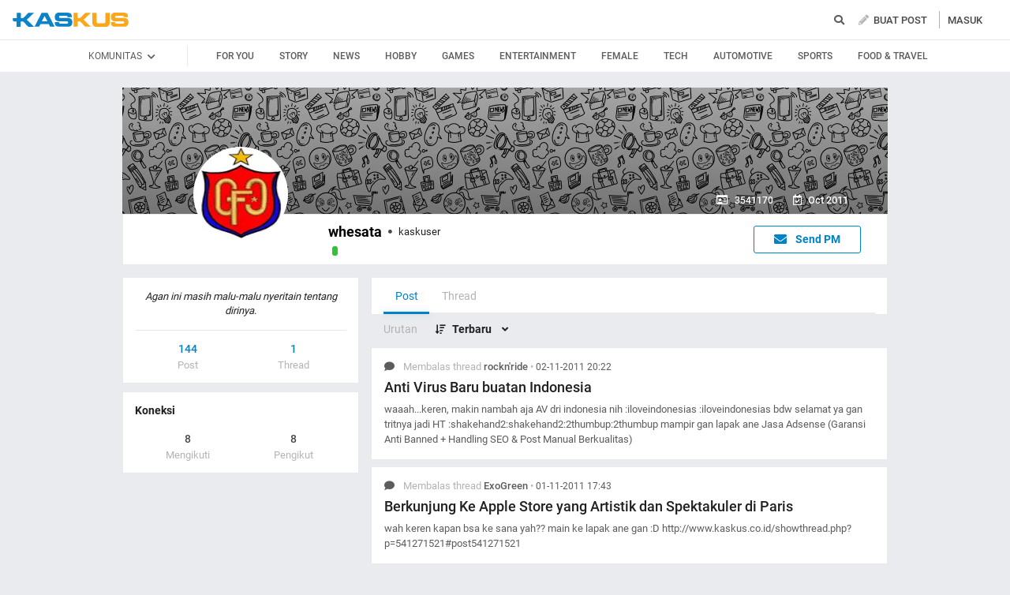

--- FILE ---
content_type: text/html; charset=utf-8
request_url: https://www.kaskus.co.id/@whesata/viewallposts/5/?sort=desc
body_size: 15412
content:
<!DOCTYPE html><html lang="ID" itemscope itemtype="http://schema.org/WebPage"><head><title>KASKUS</title><meta itemprop="name" content="KASKUS"><meta itemprop="description" content="Forum diskusi hobi, rumah ribuan komunitas dan pusat jual beli barang hobi di Indonesia."><meta name="viewport" content="width=device-width, initial-scale=1, maximum-scale=1" /><meta http-equiv="X-UA-Compatible" content="IE=edge" /><meta charset="utf-8"/><meta http-equiv="Pragma" content="no-cache" /><meta http-equiv="Expires" content="-1" /><meta http-equiv="Cache-Control" content="no-cache" /><meta name="keywords" content="kaskus.co.id, kaskus, komunitas, berita, diskusi, cerita, tanya, jawab, jual beli, belanja" /><meta name="description" content="Forum diskusi hobi, rumah ribuan komunitas dan pusat jual beli barang hobi di Indonesia." /><meta name="author" property="author" content="KASKUS" /><meta http-equiv="content-language" content="id, en"><meta name="webcrawlers" content="all" /><meta name="rating" content="general" /><meta name="spiders" content="all" /><meta name="robots" content="NOODP" /><meta http-equiv="imagetoolbar" content="no" /><meta property="og:site_name" content="KASKUS" /><meta property="fb:pages" content="169377853224026" /><meta property="og:type" content="website" /><meta property="og:title" content="KASKUS" /><meta property="og:description" content="Forum diskusi hobi, rumah ribuan komunitas dan pusat jual beli barang hobi di Indonesia." /><meta property="og:image" content="https://s.kaskus.id/user/avatar/2011/10/16/avatar3541170_4.gif" /><meta property="og:image:secure_url" content="https://s.kaskus.id/user/avatar/2011/10/16/avatar3541170_4.gif" /><meta property="og:image:width" content="200" /><meta property="og:image:height" content="200" /><meta name="copyright" CONTENT="&copy; 1999–2026 Kaskus Networks All Right Reserved"><link rel="alternate" media="only screen and (max-width: 640px)" href="https://m.kaskus.co.id/@whesata/viewallposts/5/?sort=desc"><link rel="alternate" media="handheld" href="https://m.kaskus.co.id/@whesata/viewallposts/5/?sort=desc"><link rel="shortcut icon" href="//s.kaskus.id/favicon.ico?v=1.1"><link href="https://s.kaskus.id/assets/web_1.0/stylesheets/fontawesome.min.v2.11.3-a.css" rel="stylesheet"><link href="https://s.kaskus.id/assets/web_1.0/stylesheets/main.min.v2.13.6.css" rel="stylesheet" type="text/css" media="all"/><script type="module" src="https://c.kaskus.id/eternals/v1.2.8/eternals.es.js"></script><script src="https://s.kaskus.id/assets/web_1.0/javascripts/vendor.min.v2.12.1.js"></script><script type="text/javascript">
			var $jQ = jQuery;
		</script><meta http-equiv="Content-Security-Policy" content="upgrade-insecure-requests"><script type="text/javascript">
			var KASKUS_URL = "https://www.kaskus.co.id";
			var MICROSITE_URL = "https://microsite.kaskus.co.id";
			var KASKUS_LIVE_URL = "https://live.kaskus.co.id";
			var MICROSITE_CDN_URL = "https://s.kaskus.id/ms";
			var MARKAS_URL = "";
			var KASKUS_COOKIE_DOMAIN = ".kaskus.co.id";
			var KASKUS_PODCAST_URL = "https://podcast.kaskus.co.id";
			var KASKUSTV_URL = "https://tv.kaskus.co.id";
			var IS_WEB = true;
			var CHANNEL_ID = "";
			var mru_key = "cbf3fa5ff6ed64858ae89d87799e5aac";
			var user_id = "";
			var current_username = "Guest";
			var mru_limit = 20;
			var assetsFolderNew = 'https://s.kaskus.id/assets/web_1.0';
			var EPULSA_URL = 'https://epulsa.kaskus.co.id';
			var userGroupIdJSON = '1';
			var catVersion = '198';
			var tileTracklist = 'forum landing';
			var netcoreCfg = {
				key: 'ADGMOT35CHFLVDHBJNIG50K96AP8J603AR5P77EVFFPNFINKE1Q0',
				siteId: '2c371e8dffcd9199333f18546ec4cd7c'
			};
			var card_style = '';
			var FACEBOOK_CLIENT_TOKEN = "356445735231|6d91c2ee26d4a29d49f884e169954ad9";
			var fa_upvote_color = "C(c-green)";
			var fa_downvote_color = "C(c-red-1)";
			var fa_novote_color = "C(c-secondary)";
		</script><script type="text/javascript" src="https://s.kaskus.id/e3.1/js/moderation.20210707.js"></script><script type="text/javascript" src="https://s.kaskus.id/e3.1/js/jquery.cookie.js"></script><style>
			.leaderboardAds.expanded {
   height: 200px;
}

#immersiveSlider_link {
position: fixed !important;
}

body.amSlider #search-result .D\(f\).Ai\(c\).Jc\(sb\).Mb\(8px\).Px\(8px\).W\(100\%\), body.amSlider #search-result .Mb\(1px\).C\(c-secondary\).Fz\(16px\).Px\(16px\), body.amSlider #search-result .Pos\(r\).jsPopover.Mb\(8px\).D\(f\).Ai\(c\) > *, body.amSlider #search-result .Pos\(r\).jsPopover.Mb\(8px\).D\(f\).Ai\(c\) .jsPopoverTrigger *, body.amSlider #search-result #search-moderation-form .Fx\(flexZero\).Mb\(15px\), body.amSlider #search-result .C\(c-secondary\).Fz\(16px\).Px\(16px\).Mb\(10px\) {color: white;}

body.amSlider .jsMainFooter {
            color: white;
background-color: transparent;
        }
        
        body.amSlider .jsMainFooter a {
            color: gainsboro;
        }

        body.amSlider .sidebarLeftInner span.Ff\(VagRounded\).Lts\(0\.2px\).Fz\(20px\).Mstart\(10px\).D\(ib\).Mt\(4px\).Mend\(5px\):first-child {
            color: white;
        }

        body.amSlider .jsStickyColumn span.Ff\(VagRounded\).Lts\(0\.2px\).Fz\(20px\).Mstart\(10px\).D\(ib\).Mend\(5px\):first-child {
            color: white;
        }

.ramadhan2019 .overlay{
   z-index: initial;
}

.Ovy\(a\) {
    overflow-y: auto!important;
}

.B\(5px\) {
    bottom: 5px;
}

.Bgc\(\#b3b3b3\){
    background-color: #b3b3b3;
}

.frameStickyBottomAds{
height: initial;
}

.frameStickyBottomAds iframe{
background-color: rgb(0, 0, 0);
transition: height 0.3s ease-in-out 0s;
}

.H\(150px\){height:150px}

.W\(600px\){width:600px}

#div-gpt-ad-r1 iframe{
    position:absolute;
    background-color: rgb(0, 0, 0); 
    position: absolute; 
    right: 0px;
    max-width: initial;
  }

#div-gpt-ad-r1 {
    position: relative;
    height: 250px;
  }

#div-gpt-ad-r2 iframe{
    position:absolute;
    background-color: rgb(0, 0, 0); 
    position: absolute; 
    right: 0px;
    max-width: initial;
  }

#div-gpt-ad-r2 {
    position: relative;
    height: 250px;
  }

#shared_url{
   width: 120px;
}

.checkboxAslinyaloChecker .D\(n\) {
    display: none;
}

.Bgc\(\#general\) {
    background-color: #1998ed;
}

.Bgc\(\#1998ed\)\:h:hover {
  background-color: #1998ed;
}

body{
      -webkit-font-smoothing: antialiased;
}

.immersiveImage {
  position: fixed;
  z-index: 0;
  width: 100%;
  height: 1000px;
  left: 0;
  right: 0;
  cursor: pointer;
  background: url('https://s.kaskus.id/img/seasonal/november2018/tematik/wp_background_fbz4r28pw0s5.jpg') no-repeat top center;
  background-repeat: no-repeat;
  background-attachment: fixed;
  margin-left: auto;
  margin-right: auto;
  transition: all 0.4s ease-in-out;
  -webkit-transition: all 0.4s ease-in-out;
}

.has-immersive .mainContent,
.has-immersive .jsMainFooter,
.has-immersive .jsMainFooter+div,
.has-immersive .subFooter {
  position: relative;
  z-index: 0;
}

.has-immersive .sidebarLeftInner a,
.has-immersive .sidebarLeftInner span,
.has-immersive .listThreadItem,
.has-immersive .column > div > div > span,
.has-immersive .column > div > a,
.has-immersive .column > a{
  color: white
}

.user-control-stick .pull-right {
  float: left !important;
}

.video-thread__ntap .tooltips {
    float: none;
}

video.c-giphy__preview{
   max-width: 100%;
}

.video-thread ul.share .facebook  a{
       padding: 5px 14px 5px;
}

.c-subforum-listing--list table tbody tr td:first-child{
      min-width: 63px;
}

.site-header__secondary-menu__item a {
    max-width: 130px;
}

.reply-thread .postlist {
    border-top: none;
}

.main-menu>li>a {
    padding: 0 5px;
}

.main-menu>li.current a, .main-menu>li:focus a, .main-menu>li:hover a {
    color: #1998ed!important;
}

.site-header__wrapper--scrolled .site-header__quick ul li {
     margin: 0 10px;
}

.main-menu>li.current a, .main-menu>li:focus a, .main-menu>li:hover a {
    color: #1998ed!important;
}

@media only screen and (max-width: 1024px) {
     .main-menu>li>a {
         padding: 0 5px;
     }
}

#preview-anchor .entry-title{
    border-bottom: none;
}

#leader-banner {
    max-width: 1170px;
    text-align:center;
    margin: 5px 5px 10px 10px;
}

.widgetGeneralSpot{
margin-bottom: 10px;
}

#leader-banner.minimize iframe{
	height: 90px;
}

.card__sidebar__list--image img {
    min-height: initial!important;
}

.con-kaskus-ads.clearfix iframe {
    height: 82px!important;
}

.fjb .last-edit a{
   color: #00aba1!important;
}

.card__vertical__desc span {
    display: block;
}

.pesdk-react-editor .pesdk-react-categoryDropdown__overlay{
       width: 420px!important;
}

.pesdk-react-editor .pesdk-react-scrollbar__bar:before{
      background: #000!important;
}

table .tooltips.jump:hover{
      opacity: .8
}

.skin-banner iframe {
    display: block;
    margin: 0 auto;
}

.thread-dashboard #short-url-btm > i, #forum-thread-top > div.forum-control.clearfix > div.pull-right > div:nth-child(3) > a {
     color: #949494;
}

.thread-dashboard #short-url-btm:hover > i , #forum-thread-top > div.forum-control.clearfix > div.pull-right > div:nth-child(3) > a:hover{
      color: #2c9de6;
}

.c-subforum-listing--list table tbody tr td{
     padding: 8px;
}

.user-control-stick > div:nth-child(1) > h1.logo{
   background-image: url(https://s.kaskus.id/e3.1/images/logo-kaskus-n.png);
    width: 35px;
    background-size: contain;
    height: 35px;
}

#amSkinVid-video-link{
    height: 100%!important;
}

#amSkinVid-video-layer{
    top: 0;
}

.markItUp .markItUpButton20 a {
    color: #000!important;
}

.jsNoticeBoard {
    font-size: 14px;
}

#amSkinVid-video {
    position: relative;
    z-index: 5;
}

.markasWidget {
    margin-bottom: 20px;
}

.site-header__secondary-menu__item a.valentine {
    margin: 8px 0;
}

.bt-frame-ads.expanded, .bt-frame-ads.expanded iframe {
    height: 150px!important;
}

.bt-frame-ads iframe {
    -moz-transition: height .2s ease-in-out!important;
    -webkit-transition: height .2s ease-in-out!important;
    transition: height .2s ease-in-out!important;
}

.global-search .form-control.select {
line-height: 12px;
}

@media only screen and (max-width: 1200px) {
     .user-control-stick .pull-right .fa-pencil {
          display:none;
      }
}

@media (max-width: 1024px){
.user-control-stick {
    width: 660px!important;
}

}

</style><script type="application/ld+json">
{
	"@context" : "http://schema.org",
	"@type" : "Website",
	"name" : "KASKUS",
	"url" : "http://www.kaskus.co.id",
	"sameAs" : [
	    "https://www.facebook.com/officialkaskus",
		"https://www.twitter.com/kaskus",
		"https://www.twitter.com/kaskusjualbeli",
		"https://www.instagram.com/kaskusnetworks",
		"https://www.instagram.com/kaskusjualbeli",
		"https://plus.google.com/+kaskus",
		"https://id.wikipedia.org/wiki/Kaskus",
		"https://en.wikipedia.org/wiki/Kaskus"
	],
	"author" : [
  	{
  		"@context": "http://schema.org",
  		"@type" : "Organization",
  		"name" : "KASKUS",
  		"legalName" : "PT. Darta Media Indonesia",
  		"url" : "http://www.kaskus.co.id",
		"logo" : "http://www.kaskus.co.id/e3.1/images/layout/home-logo-n.png",
		"contactPoint" : [{
			"@type" : "ContactPoint",
			"telephone" : "+62-21-2922-3600",
			"contactType" : "customer service"
		}],
		"address": "Menara Palma Annex Building P11 H. R. X2 Kav 6, Jalan Haji R. Rasuna Said, Daerah Khusus Ibukota Jakarta 12950"
  	}
  ]
}
</script><meta property="fb:pages" content="169377853224026" /><style>

#floating-cendol {
	bottom: 8px;
    right: 16px;
    position: fixed;
    z-index: 100;
}

.cendolSticky {
	width: 120px;
	height: 120px;
	background-position: left center;
	//-webkit-animation: playCendol 1s steps(12) infinite;
	//animation: playCendol 1s steps(12) infinite;
	background-image: url(	https://s.kaskus.id/img/seasonal/august2021/header_fcsdfabyijfv.gif);
	background-size: cover;
}

@keyframes playCendol {
	from {
		background-position-x: 0%;
	}
	to {
		background-position-x: 100%;
	}
}
  
  .ramadhan2021 .overlay {
    z-index: 0;
  }		</style><style>
					</style><script type="text/javascript">
	var adxPermission = true;

							var __kaskus_dfp_channel = 'channel/-3--';
				
			var __forum_id = -3;
		var __usergroup_id = 1;
		var __kaskus_fsx = '/forum/-3 ';
		var __kaskus_fpt = '/forum/ ';
									var __kaskus_dfp = 'forum/-3--';
							var __thread_id = '';
		var listType = "others";
	window.dataLayer = window.dataLayer || [];

		
	var _gaq = [];

			dataLayer.push({
			"forumSection": "/forum/-3 ",
			"forumParentSection": "/forum/ ",
			"forumHit": "/forum/-3 ",
			"forumParentHit": "/forum/ ",
			"forumID": "-3",
			"forumParentID": "",
			"forumName": "",
			"forumParentName": "",
			"forumBreadCrumb": ""
		});
					
	dataLayer.push({
		"userType": "1",
		"listType": "others",
		"siteCategory": "forum"
	});
	</script><script>
	var __isAdsHidden = 1;
</script><script src="https://www.gstatic.com/firebasejs/7.8.1/firebase-app.js"></script><script src="https://www.gstatic.com/firebasejs/7.8.1/firebase-messaging.js"></script><script type="text/javascript">
	var WEB_PUSH_CERTIFICATE = "BHs1hbyWvwoZsyn_qpGWU1InLHjjvm4vYxGdIGoTnwIf4USSYuJ3EDBR-s3bm7yLJetO0cAYehltX2MbOdts9Zs";
	var WEB_PUSH_API_KEY = "AIzaSyBRFlPA7Q5TBbqlEDqxlK8YLVqi12oiHcA";
	var WEB_PUSH_AUTH_DOMAIN = "big-ua.firebaseapp.com";
	var WEB_PUSH_DATABASE_URL = "https://big-ua.firebaseio.com";
	var WEB_PUSH_PROJECT_ID = "big-ua";
	var WEB_PUSH_STORAGE_BUCKET = "big-ua.appspot.com";
	var WEB_PUSH_MESSAGING_SENDER_ID = "289449709375";
	var WEB_PUSH_APP_ID = "1:289449709375:web:9fdc4ebfca608ca27f0d8a";
	var PUSH_NOTIFICATION_BADGE = "https://s.kaskus.id/assets/web_1.0/images/k_badge.png";
</script><script>(function(w,d,s,l,i){w[l]=w[l]||[];w[l].push({'gtm.start':
		new Date().getTime(),event:'gtm.js'});var f=d.getElementsByTagName(s)[0],
		j=d.createElement(s),dl=l!='dataLayer'?'&l='+l:'';j.async=true;j.src=
		'//www.googletagmanager.com/gtm.js?id='+i+dl;f.parentNode.insertBefore(j,f);
		})(window,document,'script','dataLayer','GTM-KGKS6M');</script><script type="text/javascript">
var PWT={}; //Initialize Namespace home
var googletag = googletag || {};
googletag.cmd = googletag.cmd || [];
PWT.jsLoaded = function(){ //PubMatic pwt.js on load callback is used to load GPT
    (function() {
        var gads = document.createElement('script');
        var useSSL = 'https:' == document.location.protocol;
        gads.src = (useSSL ? 'https:' : 'http:') + '//securepubads.g.doubleclick.net/tag/js/gpt.js';
        var node = document.getElementsByTagName('script')[0];
        node.parentNode.insertBefore(gads, node);
    })();
};
(function() {
    var purl = window.location.href;
    var url = '//ads.pubmatic.com/AdServer/js/pwt/157375/1125';
    var profileVersionId = '';
    if(purl.indexOf('pwtv=')>0){
        var regexp = /pwtv=(.*?)(&|$)/g;
        var matches = regexp.exec(purl);
        if(matches.length >= 2 && matches[1].length > 0){
            profileVersionId = '/'+matches[1];
        }
    }
    var wtads = document.createElement('script');
    wtads.async = true;
    wtads.type = 'text/javascript';
    wtads.src = url+profileVersionId+'/pwt.js';
    var node = document.getElementsByTagName('script')[0];
    node.parentNode.insertBefore(wtads, node);
})();
</script><script type="text/javascript" charset="UTF-8">(function(w,d,s,i,c){var f=d.createElement(s);f.type="text/javascript";f.async=true;f.src="https://avd.innity.net/"+i+"/container_"+c+".js";var g=d.getElementsByTagName(s)[0];g.parentNode.insertBefore(f, g);})(window, document, "script", "170", "572817251c51b14f3271710e");</script><script type='text/javascript'> 


    googletag.cmd.push(function() {

      googletag.defineSlot('/21995995410/kaskus-desktop-' + __kaskus_dfp +
      '/top-leaderboard', [[1,1],[728,90],[970,90],[970,50],[728,90],[970,200],[970,250]], 'div-gpt-ad-top-leaderboard')
        .setTargeting("pos","top-leaderboard")
        .setTargeting("adxPermission",""+adxPermission+"")
        .setTargeting("listType",""+listType+"")
      .setTargeting("threadID",""+__thread_id+"")
      .setTargeting("channel",""+__kaskus_dfp_channel+"")
        .addService(googletag.pubads());
    
            googletag.defineSlot('/21995995410/kaskus-desktop-' + __kaskus_dfp + '/r1', [[300,250],[1,1]] ,'div-gpt-ad-r1')
        .setTargeting("pos", "r1")
        .setTargeting("adxPermission",""+adxPermission+"")
        .setTargeting("listType",""+listType+"")
            .setTargeting("threadID",""+__thread_id+"")
            .setTargeting("channel",""+__kaskus_dfp_channel+"")
        .addService(googletag.pubads());
      
      googletag.defineSlot('/21995995410/kaskus-desktop-' + __kaskus_dfp + '/r2',[[300,250],[1,1]] , 'div-gpt-ad-r2')
        .setTargeting("pos", "r2")
        .setTargeting("adxPermission",""+adxPermission+"")
        .setTargeting("listType",""+listType+"")
      .setTargeting("threadID",""+__thread_id+"")
        .setTargeting("channel",""+__kaskus_dfp_channel+"")
        .addService(googletag.pubads());
      
      
      googletag.defineSlot('/21995995410/kaskus-desktop-' + __kaskus_dfp + '/r3', [[300, 250],[1,1]], 'div-gpt-ad-r3')
        .setTargeting("pos", "r3")
		.setTargeting("adxPermission",""+adxPermission+"")
		.setTargeting("listType",""+listType+"")
      .setTargeting("threadID",""+__thread_id+"")
      .setTargeting("channel",""+__kaskus_dfp_channel+"")
		.addService(googletag.pubads());
      
      googletag.defineSlot('/21995995410/kaskus-desktop-' + __kaskus_dfp + '/skyscrapper-left', [[120,600],[160,600]], 'div-gpt-ad-skyscrapper-left')
        .setTargeting("pos", "skyscrapper-left")
      .setTargeting("listType",""+listType+"")
      .setTargeting("threadID",""+__thread_id+"")
        .setTargeting("adxPermission",""+adxPermission+"")
       .setTargeting("channel",""+__kaskus_dfp_channel+"")
        .addService(googletag.pubads());
      
      
      googletag.defineSlot('/21995995410/kaskus-desktop-' + __kaskus_dfp + '/skyscrapper-right', [[120,600],[160,600]], 'div-gpt-ad-skyscrapper-right')
        .setTargeting("pos", "skyscrapper-right")
      .setTargeting("listType",""+listType+"")
      .setTargeting("threadID",""+__thread_id+"")
        .setTargeting("adxPermission",""+adxPermission+"")
       .setTargeting("channel",""+__kaskus_dfp_channel+"")
        .addService(googletag.pubads());  

     
      
      googletag.defineSlot('/21995995410/kaskus-desktop-' + __kaskus_dfp + '/bottom', [[728, 90],[970,90]], 'div-gpt-ad-bottom')
        .setTargeting("pos", "bottom")
		.setTargeting("adxPermission",""+adxPermission+"")
		.setTargeting("listType",""+listType+"")
      .setTargeting("threadID",""+__thread_id+"")
      .setTargeting("channel",""+__kaskus_dfp_channel+"")
        .addService(googletag.pubads());
      


      
      googletag.pubads().enableAsyncRendering();
      googletag.pubads().enableSingleRequest();
      googletag.pubads().collapseEmptyDivs(); 
      googletag.enableServices();     
      

      


    });


</script><script async="async" type="text/javascript" src="https://static.criteo.net/js/ld/publishertag.js"></script><script>
    window.Criteo = window.Criteo || {};
    window.Criteo.events = window.Criteo.events || [];
</script></head><body class="Bgc(c-grey-light-2) Miw(1024px)"><noscript> <iframe title="gtm" aria-hidden="true" src="//www.googletagmanager.com/ns.html?id=GTM-KGKS6M" height="0" width="0" style="display:none;visibility:hidden"></iframe>
</noscript><div class="Pos(f) jsNavHeaderOverlay H(100%) W(100%) Op(.7) Bgc(c-black) Start(0) D(n) T(0) Z(3)"></div><div id="fb-root"></div><script async defer src="https://connect.facebook.net/en_US/sdk.js"></script><script>
				window.fbAsyncInit = function() {
					FB.init({
						appId : '356445735231',
						xfbml : true,
						version : 'v18.0',
						status: true,
						cookie: true
					});
				};
			</script><script type="text/javascript">
	window.KASKUS_const = window.KASKUS_const || {};
	window.KASKUS_const.USER_CHANNEL_COUNT_MINIMUM = 4;
</script><div class="modal jsModal" id="jsModalOnboardingAfterSignup"><div class="modal-dialog jsModalDialog P(40px)"><div class="modal-content jsModalContent"><div class="modal-section W(765px) Bgc(c-aqua-light)"><div class="modal-header Pos(r)"><button class="Pos(a) End(20px) T(20px) jsModalCloseButton Z(1)"> <i class="fas fa-times C(c-dark-grey) Fz(20px)"></i> </button></div><div class="modal-body Bgc(c-white) Bdrs(5px) P(32px) Mb(4px)"><div id="onboarding-step-1" class="Maw(520px) M(a)"><div class="Fz(20px) Ff(VagRounded) Fw(700) Mb(12px)">Beri tahu kami apa yang Anda minati</div><div class="Fz(14px) C(c-gray-5) Mb(12px)">Pilih minimal 4 kategori</div><form id="select_channel" action="/forum_misc/get_onboarding_community"> <input type="hidden" name="securitytoken" value="1770042404-ee91a1eb43748bdb73412ccbcea3034b" /> <input type="hidden" name="user_channels" value="" /><div class="D(f) Flw(w) Mb(24px)"><div class="H(100%) Mx(4px) My(8px) Fz(14px) C(c-blue) Py(4px) Px(8px) Bd(borderSolidBlue) Bdrs(18px) Cur(p) Bgc(c-blue-1-transparent):h tag"><img class="Mend(4px) H(16px)" src="https://s.kaskus.id/img/tagicon/channel_20240418093555.png" alt="channel-icon"/> <input type="checkbox" name="channel[]" value="1" class="D(n)"> Story</div><div class="H(100%) Mx(4px) My(8px) Fz(14px) C(c-blue) Py(4px) Px(8px) Bd(borderSolidBlue) Bdrs(18px) Cur(p) Bgc(c-blue-1-transparent):h tag"><img class="Mend(4px) H(16px)" src="https://s.kaskus.id/img/tagicon/channel_20240418093612.png" alt="channel-icon"/> <input type="checkbox" name="channel[]" value="5" class="D(n)"> News</div><div class="H(100%) Mx(4px) My(8px) Fz(14px) C(c-blue) Py(4px) Px(8px) Bd(borderSolidBlue) Bdrs(18px) Cur(p) Bgc(c-blue-1-transparent):h tag"><img class="Mend(4px) H(16px)" src="https://s.kaskus.id/img/tagicon/channel_20240418093628.png" alt="channel-icon"/> <input type="checkbox" name="channel[]" value="2" class="D(n)"> Hobby</div><div class="H(100%) Mx(4px) My(8px) Fz(14px) C(c-blue) Py(4px) Px(8px) Bd(borderSolidBlue) Bdrs(18px) Cur(p) Bgc(c-blue-1-transparent):h tag"><img class="Mend(4px) H(16px)" src="https://s.kaskus.id/img/tagicon/channel_20240419095130.png" alt="channel-icon"/> <input type="checkbox" name="channel[]" value="3" class="D(n)"> Games</div><div class="H(100%) Mx(4px) My(8px) Fz(14px) C(c-blue) Py(4px) Px(8px) Bd(borderSolidBlue) Bdrs(18px) Cur(p) Bgc(c-blue-1-transparent):h tag"><img class="Mend(4px) H(16px)" src="https://s.kaskus.id/img/tagicon/channel_20240327105652.png" alt="channel-icon"/> <input type="checkbox" name="channel[]" value="4" class="D(n)"> Entertainment</div><div class="H(100%) Mx(4px) My(8px) Fz(14px) C(c-blue) Py(4px) Px(8px) Bd(borderSolidBlue) Bdrs(18px) Cur(p) Bgc(c-blue-1-transparent):h tag"><img class="Mend(4px) H(16px)" src="https://s.kaskus.id/img/tagicon/channel_20240327105721.png" alt="channel-icon"/> <input type="checkbox" name="channel[]" value="10" class="D(n)"> Female</div><div class="H(100%) Mx(4px) My(8px) Fz(14px) C(c-blue) Py(4px) Px(8px) Bd(borderSolidBlue) Bdrs(18px) Cur(p) Bgc(c-blue-1-transparent):h tag"><img class="Mend(4px) H(16px)" src="https://s.kaskus.id/img/tagicon/channel_20240419095152.png" alt="channel-icon"/> <input type="checkbox" name="channel[]" value="6" class="D(n)"> Tech</div><div class="H(100%) Mx(4px) My(8px) Fz(14px) C(c-blue) Py(4px) Px(8px) Bd(borderSolidBlue) Bdrs(18px) Cur(p) Bgc(c-blue-1-transparent):h tag"><img class="Mend(4px) H(16px)" src="https://s.kaskus.id/img/tagicon/channel_20240327104226.png" alt="channel-icon"/> <input type="checkbox" name="channel[]" value="7" class="D(n)"> Automotive</div><div class="H(100%) Mx(4px) My(8px) Fz(14px) C(c-blue) Py(4px) Px(8px) Bd(borderSolidBlue) Bdrs(18px) Cur(p) Bgc(c-blue-1-transparent):h tag"><img class="Mend(4px) H(16px)" src="https://s.kaskus.id/img/tagicon/channel_20240327105751.png" alt="channel-icon"/> <input type="checkbox" name="channel[]" value="8" class="D(n)"> Sports</div><div class="H(100%) Mx(4px) My(8px) Fz(14px) C(c-blue) Py(4px) Px(8px) Bd(borderSolidBlue) Bdrs(18px) Cur(p) Bgc(c-blue-1-transparent):h tag"><img class="Mend(4px) H(16px)" src="https://s.kaskus.id/img/tagicon/channel_20240419095116.png" alt="channel-icon"/> <input type="checkbox" name="channel[]" value="9" class="D(n)"> Food & Travel</div></div><div class="D(f) Jc(c) Mb(16px)"><button disabled id="next-button-onboarding" type="button" class="jsSubmitGAOnClick W(200px) Fz(18px) Ta(c) P(10px) Bdrs(3px) Fw(500) C(c-grey) Bgc(c-gray-2) Cur(d)" data-ga-json="[{&quot;category&quot;:&quot;fyp&quot;,&quot;action&quot;:&quot;call onboarding community&quot;,&quot;label&quot;:&quot;-&quot;}]"> Lanjutkan </button></div></form><div class="D(f) Jc(c)"><div class="W(8px) H(8px) Bdrs(50%) Bgc(c-gray-7) Mx(4px)"></div><div class="W(8px) H(8px) Bdrs(50%) Bgc(c-gray-4) Mx(4px)"></div></div></div><div id="onboarding-step-2" class="Maw(520px) M(a) D(n)"></div></div></div></div></div></div><div id="modal-banned" style="display:none"><div class="modal-header"><button type="button" class="close" data-dismiss="modal"> <i class="close-slim"></i> <span class="sr-only">Close</span> </button><div class="modal-title" id="give-reputation"></div></div><div class="modal-body"><div class="banned-list"></div></div></div><script type="text/javascript">
	var onloadNoticeMessage = null;
</script><style>
	.ListChannel::-webkit-scrollbar {display: none;}
	.ListChannel {-ms-overflow-style: none; scrollbar-width: none;}
</style><header class="D(b) Bgc(c-white) jsNavHeader W(100%) Z(100) Pos(r)"><div class="H(50px) Mx(a) Z(20) Maw(1380px) P(r) Z(8) D(f) Ai(c) Px(15px)"><div class="Fx(flexZero)"><a class="Bgi(kaskus-logo) Mb(2px) Va(m) Bgz(ct) Bgp(c) Bgr(nr) Mend(30px) D(b) W(149px) H(19px) Ti(-9999px) jsHeaderLogo jsSubmitGAOnClick" href="/" data-ga-json="[{&quot;category&quot;:&quot;header interaction&quot;,&quot;action&quot;:&quot;logo click&quot;,&quot;label&quot;:&quot;others&quot;}]"> kaskus.co.id </a></div><div class="Mend(20px) Z(1) Fx(flexOneDefault)"><div class="jsCategoryContainer Fx(flexOne) Z(1)"><ul class="D(f) List(n)"> </ul></div></div><div class="expandSearch Fx(flexOneDefault) Pos(r) W(100%) Miw(550px)"><i class="searchIcon fa fa-search C(c-secondary) Fl(end) Pend(8px) Cur(p) D(b)"></i> <form action="/search" role="search" method="get" id="searchform"><div class="jsSearchContainer Miw(550px) D(n) Jc(fe) Ai(c)"><input type="text" id="search" class="searchInput W(28px) Z(99) Bgc(c-gray-1) Bgc(c-white):f Bd(borderSolidDarkGrey) H(30px) Bdrs(3px) Fz(12px) Pstart(10px) jsSearchFormInput lotameSearchFormInput" placeholder="Cari di sini" name="q" value="" onfocus="this.value = this.value; get_search_dropdown();" autocomplete="off"> <button id="btn-search" class="searchButton Pos(a) Pend(8px) Fz(14px) Z(99) jsSearchFormButton lotameSearchFormButton" type="submit"> <i class="fa fa-search C(c-tertiary)"></i> </button></div><div class="searchResult Pos(a) D(n) Bgc(c-white) W(100%) Miw(550px) End(0) Bdrs(3px) T(35px) Z(99) Bd(borderSolidDarkGrey) P(4px) jsSearchResult"><div id="searchEmptyResult" class="D(n)"><span class="D(b) C(c-primary) Fz(14px) P(4px)">Pencarian Tidak Ditemukan</span></div><div id="searchInitial" class="searchInitial"><div class="Mb(8px)"><div id="history_search" class="D(f) Jc(sb) P(4px)"><span class="Fw(500) Fz(16px) C(c-primary)">Riwayat Pencarian</span> <span class="is-remove-all Fz(14px) C(c-tertiary) Cur(p):h" onclick="remove_search_history(); return false;">Hapus Semua</span></div><ul id="history_search_choice" class="jsSearchWrapper"> </ul></div><div id="top_search" class="D(f) Jc(sb) P(4px)"><span class="Fw(500) Fz(16px) C(c-primary)">Pencarian Terpopuler</span></div><ul id="top_search_choice" class="jsSearchWrapper"> </ul></div><div id="searchPreliminaryResult" class="searchPreliminaryResult D(n) Fxd(c) Pb(16px)"><div id="forum_search" class="D(n)"><div class="Fz(16px) C(c-primary) Fw(500) P(4px)">Komunitas</div><ul id="forum_search_choice"></ul></div><div id="thread_snippet_search" class="D(n)"><div class="Fz(16px) C(c-primary) Fw(500) P(4px)">Thread</div><ul id="thread_snippet_search_choice" class="searchThreadSnippet Px(4px)"></ul></div><button id="search_thread_button" type="button" class="D(n) As(c) D(b) W(240px) Mt(8px) Mx(a) Bgc(c-blue-hover):h Td(n):h D(ib) Py(8px) Px(16px) Fz(14px) Fw(500) C(c-white) Bgc(c-blue) Bd(borderSolidBlue) Bdrs(5px)">Lihat Selengkapnya</button></div></div></form></div><script>
	linksearch = '';
	searchchoice = '';
</script><div class="Fx(flexZero) Mstart(10px) D(f) Ai(c)"><div class="Pos(r)"><a class="Td(n):h jsSubmitGAOnClick jsCreatePostOptionsTrigger"> <i class="fas fa-pencil-alt C(c-tertiary) Mend(3px)"></i> <span class="C(c-dark-grey) Fw(500) Tt(u)">Buat Post</span> </a><div class="jsCreatePostOptions modal-relative W(360px) Bgc(c-white) Bdrs(5px) P(24px) Pos(a) T(30px) End(0) Z(101) Bxsh(boxShadow) D(n)"><div class="Fw(b) Fz(16px) Ff(VagRounded) C(c-primary)">Buat Post</div><div class="D(f) Ai(c) Jc(sb) Mt(16px)"><a href="/forum/quicknewthread/?thread_type=1&ref=header&med=quick_create_thread&utm_content=link_forum_landing&utm_campaign=top_right_button" onclick="dataLayer.push({'event': 'trackEvent','eventDetails.category': 'create new thread','eventDetails.action': 'create new thread','eventDetails.label': 'pencil button', 'threadMediaType': 'text' });" class="D(f) Fxd(c) Ai(c) Cur(p)" ><div class="W(64px) H(64px) Bdrs(50%) Bgc(c-blue-1-transparent) D(f) Ai(c) Jc(c)" style="background-color: rgba(0, 130, 198, 0.1)"><i class="fas fa-file-alt C(c-blue) Fz(24px)"></i></div><div class="Mt(8px) C(c-secondary) Fw(500) Fz(12px)">Teks</div></a> <a href="/quicknewthread/?thread_type=3&ref=header&med=quick_create_thread&utm_content=link_forum_landing&utm_campaign=top_right_button" onclick="dataLayer.push({'event': 'trackEvent','eventDetails.category': 'create new thread','eventDetails.action': 'create new thread','eventDetails.label': 'pencil button', 'threadMediaType': 'image' });" class="D(f) Fxd(c) Ai(c) Cur(p)" ><div class="W(64px) H(64px) Bdrs(50%) Bgc(c-blue-1-transparent) D(f) Ai(c) Jc(c)" style="background-color: rgba(0, 130, 198, 0.1)"><i class="fas fa-image C(c-blue) Fz(24px)"></i></div><div class="Mt(8px) C(c-secondary) Fw(500) Fz(12px)">Gambar</div></a> <a href="/quicknewthread/?thread_type=2&ref=header&med=quick_create_thread&utm_content=link_forum_landing&utm_campaign=top_right_button" onclick="dataLayer.push({'event': 'trackEvent','eventDetails.category': 'create new thread','eventDetails.action': 'create new thread','eventDetails.label': 'pencil button', 'threadMediaType': 'video' });" class="D(f) Fxd(c) Ai(c) Cur(p)" ><div class="W(64px) H(64px) Bdrs(50%) Bgc(c-blue-1-transparent) D(f) Ai(c) Jc(c)" style="background-color: rgba(0, 130, 198, 0.1)"><i class="fas fa-play-circle C(c-blue) Fz(24px)"></i></div><div class="Mt(8px) C(c-secondary) Fw(500) Fz(12px)">Video</div></a> <a href="/quicknewthread/?thread_type=4&ref=header&med=quick_create_thread&utm_content=link_forum_landing&utm_campaign=top_right_button" onclick="dataLayer.push({'event': 'trackEvent','eventDetails.category': 'create new thread','eventDetails.action': 'create new thread','eventDetails.label': 'pencil button', 'threadMediaType': 'commerce' });" class="D(f) Fxd(c) Ai(c) Cur(p)" ><div class="W(64px) H(64px) Bdrs(50%) Bgc(c-blue-1-transparent) D(f) Ai(c) Jc(c)" style="background-color: rgba(0, 130, 198, 0.1)"><i class="fas fa-bags-shopping C(c-blue) Fz(24px)"></i></div><div class="Mt(8px) C(c-secondary) Fw(500) Fz(12px)">Jual Beli</div></a></div></div><div class="jsBackgroundOverlay Bgc(c-black) Op(.3) Pos(f) T(0) B(0) Start(0) End(0) Z(100) D(n)"></div></div><div class="Mstart(15px) Mend(10px) H(22px) W(1px) Bgc(c-tertiary)"></div><div class="D(f) Ai(c) Mend(20px)"><a class="C(c-dark-grey) Fw(500) jsModalTrigger" onclick="dataLayer.push({'event': 'trackEvent','eventDetails.category': 'Sign In', 'eventDetails.action': 'intent to sign in', 'eventDetails.label': 'login'}); show_signin_popup()" data-modal="jsModalSignin">MASUK</a></div><div class="modal jsModal" id="jsModalSignin"><div class="modal-dialog jsModalDialog P(40px)"><div class="modal-content jsModalContent"><div class="modal-section W(765px) Bgc(c-aqua-light)"><div class="modal-header Pos(r)"><button class="Pos(a) End(5px) T(10px) jsModalCloseButton Z(1)"> <i class="fas fa-times C(#6e6e6e) Fz(20px)"></i> </button></div><div class="modal-body Pos(r) Jc(fe) D(f)"></div></div></div></div></div></div></div><div class="Bgc(c-lightgrey) H(1px)"></div><div class="Bgc(c-white)"><div class="H(40px) Mx(a) Maw(1170px) P(r) D(f) Ai(c) Jc(c)"><div class="Fx(flexZero) Pos(r)"><div class="C(c-secondary) jsFlyoutMenu Pend(20px) D(f) Ai(c) H(40px) flyout__trigger Cur(p):h Pos(r) jsFlyoutTrigger"><span class="Mstart(23px) Mend(7px) Fz(12px)">KOMUNITAS</span> <i class="fa fa-chevron-down Fz(11px)"></i><div class="flyout__anchor jsFlyoutAnchor" style="display:none;"><div class="flyout__content"><div class="flyout__category"><div class="flyout__tab__content"><div class="flyout__tab__pane flyout__tab__pane--forum tab-content is-active jsTabContent" id="jsCategoryTabForum"><div class="flyout__create P(10px) Pt(16px)"><a href="javascript:void(0);" data-ga-json="[{&quot;category&quot;:&quot;Sign In&quot;,&quot;action&quot;:&quot;intent to sign in&quot;,&quot;label&quot;:&quot;buat komunitas&quot;}]" onclick="show_signin_popup()" data-modal="jsModalSignin" class="jsModalTrigger jsSubmitGAOnClick"> <button class="W(100%) Bgc(c-white) Bgc(c-white-blue-hover):h D(ib) Px(28px) Py(8px) Fz(12px) C(c-blue) Bd(borderSolidBlue1) Bdrs(3px)"> <span class="Va(t)">BUAT KOMUNITAS</span> </button> </a></div><div class="flyout__search"><input class="Fz(12px)" type="text" id="filter-cat-forum" placeholder="Cari Komunitas"> <i class="fa fa-search"></i></div><ul class="flyout__category__list"><div id="header_search_result" class="hide"></div><div id="popularForum" class=""></div></ul></div></div></div></div></div></div></div><div class="Fx(flexZero) W(1px) H(26px) Bgc(c-lightgrey) Mx(20px)"></div><div><ul class="D(f) List(n) ListChannel Ovx(a)"> <li class="Fx(flexZero) Mx(12px) ListChannel-item"> <a style="--channel-accent-color:#0082c6" href="/channel/foryou" class="ListChannel-link foryou "> <span class="Z(0) Pos(r)"> FOR YOU </span> </a> </li> <li class="Fx(flexZero) Mx(12px) ListChannel-item"> <a style="--channel-accent-color:#6d899f" href="/channel/1/story" class="ListChannel-link Story "> <span class="Z(0) Pos(r)"> Story </span> </a> </li> <li class="Fx(flexZero) Mx(12px) ListChannel-item"> <a style="--channel-accent-color:#dc404e" href="/channel/5/news" class="ListChannel-link News "> <span class="Z(0) Pos(r)"> News </span> </a> </li> <li class="Fx(flexZero) Mx(12px) ListChannel-item"> <a style="--channel-accent-color:#f6927a" href="/channel/2/hobby" class="ListChannel-link Hobby "> <span class="Z(0) Pos(r)"> Hobby </span> </a> </li> <li class="Fx(flexZero) Mx(12px) ListChannel-item"> <a style="--channel-accent-color:#8b3d88" href="/channel/3/games" class="ListChannel-link Games "> <span class="Z(0) Pos(r)"> Games </span> </a> </li> <li class="Fx(flexZero) Mx(12px) ListChannel-item"> <a style="--channel-accent-color:#e3ac51" href="/channel/4/entertainment" class="ListChannel-link Entertainment "> <span class="Z(0) Pos(r)"> Entertainment </span> </a> </li> <li class="Fx(flexZero) Mx(12px) ListChannel-item"> <a style="--channel-accent-color:#ed84a5" href="/channel/10/female" class="ListChannel-link Female "> <span class="Z(0) Pos(r)"> Female </span> </a> </li> <li class="Fx(flexZero) Mx(12px) ListChannel-item"> <a style="--channel-accent-color:#4666af" href="/channel/6/tech" class="ListChannel-link Tech "> <span class="Z(0) Pos(r)"> Tech </span> </a> </li> <li class="Fx(flexZero) Mx(12px) ListChannel-item"> <a style="--channel-accent-color:#5a5a5a" href="/channel/7/automotive" class="ListChannel-link Automotive "> <span class="Z(0) Pos(r)"> Automotive </span> </a> </li> <li class="Fx(flexZero) Mx(12px) ListChannel-item"> <a style="--channel-accent-color:#ce6c47" href="/channel/8/sports" class="ListChannel-link Sports "> <span class="Z(0) Pos(r)"> Sports </span> </a> </li> <li class="Fx(flexZero) Mx(12px) ListChannel-item"> <a style="--channel-accent-color:#51ae5e" href="/channel/9/food--travel" class="ListChannel-link Food & Travel "> <span class="Z(0) Pos(r)"> Food & Travel </span> </a> </li> </ul></div></div></div></div></header><div class="Bgc(c-white) jsStickyHeader Miw(1024px) W(100%) Z(100) Pos(f) Bxsh(boxShadow) TranslateY(-999px) T(0) Trs(transitionHeaderSticky)"><div class="H(50px) Mx(a) Maw(1380px) Pos(r) D(f) Ai(c) Px(15px)"><div class="Fx(flexZero)"><a class="Bgi(kaskus-icon) Va(m) Bgz(ct) Bgp(c) Bgr(nr) Mend(5px) D(b) W(35px) H(35px) Ti(-9999px) jsHeaderIcon jsSubmitGAOnClick" href="/" data-ga-json="[{&quot;category&quot;:&quot;header interaction&quot;,&quot;action&quot;:&quot;logo click&quot;,&quot;label&quot;:&quot;others&quot;}]">kaskus.co.id</a></div><div class="Fx(flexZero)"><div class="C(c-secondary) end(20px) D(f) Ai(c) H(50px) flyout__trigger Cur(p):h jsFlyoutTriggerSticky Pos(r) jsFlyoutMenu"><span class="Mstart(15px) Mend(7px) Fz(12px)">KOMUNITAS</span> <i class="fa fa-chevron-down Fz(11px)"></i></div></div><div class="Fx(flexZero) W(1px) H(26px) Bgc(c-white) Mx(15px)"></div><div class="Fx(flexOne) Mend(20px) Z(1)"><ul class="D(f) List(n) ListChannel ListChannel-sticky Ovx(a) Mend(8px)"> <li class="Fx(flexZero) ListChannel-item Mend(30px)"> <a style="--channel-accent-color:#0082c6" href="/channel/foryou" class="ListChannel-link foryou "> <span class="Z(0) Pos(r)"> FOR YOU </span> </a> </li> <li class="Flx(flexZero) ListChannel-item Mend(30px)"> <a style="--channel-accent-color:#6d899f;" href="/channel/1/story" class="ListChannel-link Story "> <span class="Z(1) Pos(r)"> Story </span> </a> </li> <li class="Flx(flexZero) ListChannel-item Mend(30px)"> <a style="--channel-accent-color:#dc404e;" href="/channel/5/news" class="ListChannel-link News "> <span class="Z(1) Pos(r)"> News </span> </a> </li> <li class="Flx(flexZero) ListChannel-item Mend(30px)"> <a style="--channel-accent-color:#f6927a;" href="/channel/2/hobby" class="ListChannel-link Hobby "> <span class="Z(1) Pos(r)"> Hobby </span> </a> </li> <li class="Flx(flexZero) ListChannel-item Mend(30px)"> <a style="--channel-accent-color:#8b3d88;" href="/channel/3/games" class="ListChannel-link Games "> <span class="Z(1) Pos(r)"> Games </span> </a> </li> <li class="Flx(flexZero) ListChannel-item Mend(30px)"> <a style="--channel-accent-color:#e3ac51;" href="/channel/4/entertainment" class="ListChannel-link Entertainment "> <span class="Z(1) Pos(r)"> Entertainment </span> </a> </li> <li class="Flx(flexZero) ListChannel-item Mend(30px)"> <a style="--channel-accent-color:#ed84a5;" href="/channel/10/female" class="ListChannel-link Female "> <span class="Z(1) Pos(r)"> Female </span> </a> </li> <li class="Flx(flexZero) ListChannel-item Mend(30px)"> <a style="--channel-accent-color:#4666af;" href="/channel/6/tech" class="ListChannel-link Tech "> <span class="Z(1) Pos(r)"> Tech </span> </a> </li> <li class="Flx(flexZero) ListChannel-item Mend(30px)"> <a style="--channel-accent-color:#5a5a5a;" href="/channel/7/automotive" class="ListChannel-link Automotive "> <span class="Z(1) Pos(r)"> Automotive </span> </a> </li> <li class="Flx(flexZero) ListChannel-item Mend(30px)"> <a style="--channel-accent-color:#ce6c47;" href="/channel/8/sports" class="ListChannel-link Sports "> <span class="Z(1) Pos(r)"> Sports </span> </a> </li> <li class="Flx(flexZero) ListChannel-item Mend(30px)"> <a style="--channel-accent-color:#51ae5e;" href="/channel/9/food--travel" class="ListChannel-link Food & Travel "> <span class="Z(1) Pos(r)"> Food & Travel </span> </a> </li> </ul></div><div class="expandSearchSticky Fx(flexZero) Pos(r)"><a class="Td(n):h searchIconSticky Z(50) Pos(a) W(20px) H(20px) Mx(a) End(0) T(-8px)"> <i class="fas fa-search C(c-secondary) Mend(3px)"></i> </a></div><div class="Fx(flexZero) D(f) Ai(c)"><div class="Mx(15px) H(22px) W(1px) Bgc(c-lightgrey)"></div><div class="Pos(r)"><a class="Td(n):h" id="jsCreateModalOptionsTrigger"> <i class="fas fa-pencil-alt C(c-secondary) Mend(3px)"></i> </a><div id="jsCreateModalOptions" class="modal-relative W(300px) Bgc(c-white) Bdrs(5px) P(24px) Pos(a) T(30px) End(0) Z(101) Bxsh(boxShadow) D(n)"><div class="Fw(b) Fz(16px) Ff(VagRounded) C(c-primary)">Buat Post</div><div class="D(f) Ai(c) Jc(sb) Mt(16px)"><a href="/forum/quicknewthread/?thread_type=1&ref=header&med=quick_create_thread&utm_content=link_forum_landing&utm_campaign=top_right_button" onclick="dataLayer.push({'event': 'trackEvent','eventDetails.category': 'create new thread','eventDetails.action': 'create new thread','eventDetails.label': 'pencil button', 'threadMediaType': 'text' });" class="D(f) Fxd(c) Ai(c) Cur(p)" ><div class="W(64px) H(64px) Bdrs(50%) Bgc(c-blue-1-transparent) D(f) Ai(c) Jc(c)" style="background-color: rgba(0, 130, 198, 0.1)"><i class="fas fa-file-alt C(c-blue) Fz(24px)"></i></div><div class="Mt(8px) C(c-secondary) Fw(500) Fz(12px)">Teks</div></a> <a href="/quicknewthread/?thread_type=3&ref=header&med=quick_create_thread&utm_content=link_forum_landing&utm_campaign=top_right_button" onclick="dataLayer.push({'event': 'trackEvent','eventDetails.category': 'create new thread','eventDetails.action': 'create new thread','eventDetails.label': 'pencil button', 'threadMediaType': 'image' });" class="D(f) Fxd(c) Ai(c) Cur(p)" ><div class="W(64px) H(64px) Bdrs(50%) Bgc(c-blue-1-transparent) D(f) Ai(c) Jc(c)" style="background-color: rgba(0, 130, 198, 0.1)"><i class="fas fa-image C(c-blue) Fz(24px)"></i></div><div class="Mt(8px) C(c-secondary) Fw(500) Fz(12px)">Gambar</div></a> <a href="/quicknewthread/?thread_type=2&ref=header&med=quick_create_thread&utm_content=link_forum_landing&utm_campaign=top_right_button" onclick="dataLayer.push({'event': 'trackEvent','eventDetails.category': 'create new thread','eventDetails.action': 'create new thread','eventDetails.label': 'pencil button', 'threadMediaType': 'video' });" class="D(f) Fxd(c) Ai(c) Cur(p)" ><div class="W(64px) H(64px) Bdrs(50%) Bgc(c-blue-1-transparent) D(f) Ai(c) Jc(c)" style="background-color: rgba(0, 130, 198, 0.1)"><i class="fas fa-play-circle C(c-blue) Fz(24px)"></i></div><div class="Mt(8px) C(c-secondary) Fw(500) Fz(12px)">Video</div></a></div></div><div id="jsCreateModalBackgroundOverlay" class="Bgc(c-black) Op(.3) Pos(f) T(0) B(0) Start(0) End(0) Z(100) D(n)" style="height: 100vh; width: 100vw;"></div></div><div class="Mx(15px) H(22px) W(1px) Bgc(c-lightgrey)"></div><div class="D(f) Ai(c)"><a href="#" class="C(c-dark-grey) Fw(500) jsModalTrigger jsSubmitGAOnClick" data-ga-json="[{&quot;category&quot;:&quot;Create New Thread&quot;,&quot;action&quot;:&quot;create new thread&quot;,&quot;label&quot;:&quot;pencil button&quot;},{&quot;category&quot;:&quot;Sign In&quot;,&quot;action&quot;:&quot;intent to sign in&quot;,&quot;label&quot;:&quot;buat thread&quot;}]" data-modal="jsModalSignin">MASUK</a></div></div></div></div><script>
	$(document).ready(function() {
		$('#jsCreateModalOptionsTrigger').click(function() {
			$('#jsCreateModalOptions').show();
			$('#jsCreateModalBackgroundOverlay').show();
			$('body').css('overflow', 'hidden');
		});
	
		$('#jsCreateModalBackgroundOverlay').click(function() {
			$('#jsCreateModalOptions').hide();
			$('#jsCreateModalBackgroundOverlay').hide();
			$('body').css('overflow', 'auto');
		});
	});
</script><div class="Mt(20px) jsSeperator"></div><div class="Pos(r) Maw(970px) Mx(a) My(20px) jsLeaderboardSkyscrapper"><div class="skyscrapperAds jsSkyscrapperAds Pos(a) T(0) W(970px)"><div class="skyscrapperAdsLeft jsSkyscrapperAdsLeft Pos(a) T(0) Start(-140px)"><div><div id='div-gpt-ad-skyscrapper-left'><script type='text/javascript'>
      
	googletag.cmd.push(function() {
     
googletag.display('div-gpt-ad-skyscrapper-left');					
	});	
    
</script></div></div></div><div class="skyscrapperAdsRight jsSkyscrapperAdsRight Pos(a) T(0) End(-140px)"><div><div id='div-gpt-ad-skyscrapper-right'><script type='text/javascript'>
      
	googletag.cmd.push(function() {
     
googletag.display('div-gpt-ad-skyscrapper-right');					
	});	
    
</script></div></div></div></div></div><input type="hidden" id="notification_data" data-displayed_state="" data-offset='0'></input> <input type="hidden" id="promotional_notification_data" data-notif_id=""></input><div class="jsMainContent mainContent Maw(970px) Mx(a) Mb(30px) D(f) Fxw(w)"><input type="hidden" id="currentid" value="3541170">
<input type="hidden" id="loginid" value="">
<input type="hidden" class="sctoken" value="1770042404-ee91a1eb43748bdb73412ccbcea3034b"><div class="Pos(r) W(100%) Mb(15px)"><div class="Pos(r) M(a) H(160px)"><div class="StretchedBox Bgi(bgOverlayGradient2) Z(1)"></div><div class="StretchedBox Ov(h)"><img id="jsImageCover" src="https://s.kaskus.id/assets/web_1.0/images/placeholder-cover-image.png" class="Pos(a) Start(0) End(0) T(-9999px) B(-9999px) My(a) Mx(0) W(100%)"></div><div class="H(100%) Pos(r) M(autoZero) Maw(970px) Z(1)"><div class="H(100%) W(100%) Pos(a) Op(.3) Bgc(c-black) Start(0) T(0)"></div><div class="Pos(a) Start(75px) B(-50px)"><div class="Bdrs(50%) Bdw(4px) D(f) Jc(c) Ai(c) H(150px) W(150px) Pos(r) jsPopover"><img id="jsImageAvatar" data-modal="jsModalPreviewAvatar" src="https://s.kaskus.id/user/avatar/2011/10/16/avatar3541170_4.gif" class="Bdrs(50%) H(80%) W(80%) As(c) jsModalTrigger" alt="profile-picture" itemprop="image" role="button" data-id="click-avatar"><div class="avatarBorder" style="background-image: url(https://s.kaskus.id/images/avatarborder/s1.gif);"></div></div></div><div class="Pos(a) End(25px) B(10px)"><div class="Pos(r) Ta(e)"><div class="D(ib) C(c-white) Mend(25px) Fw(500) jsTippy" data-tippy-content="User ID"><i class="Fw(500) fal fa-id-card Mend(5px)"></i> <span class="Fz(12px)">3541170</span></div><div class="D(ib) C(c-white) Fw(500) jsTippy Mend(25px)" data-tippy-content="Join Date"><i class="Fw(500) fal fa-calendar-check Mend(5px)"></i> <span>Oct 2011</span></div></div></div><div class="Pos(a) T(12px) End(25px)"><div class="Pos(r)"></div></div></div></div><div class="Bgc(c-white) H(65px) M(autoZero) Maw(970px) Bd(borderSolidLightGrey)"><div class="Pstart(260px) D(f) Ai(c) H(100%)"><div class="D(f) Ai(c) W(100%)"><div class="Fx(flexOne)"><div class="D(f) Ai(c) Mb(8px)"><span class="C(c-black) Fz(18px) Fw(700)"> whesata </span> <i class="fas fa-circle Fz(5px) C(c-normal) Mstart(8px) Mend(8px)"></i> <span>kaskuser</span></div><div class="D(f) Ai(c)"><div class="Fx(flexZero) D(f)"><div class="Fx(flexZero) Mstart(5px) D(f) jsTippy" data-tippy-content="whesata sedang di jalan yg benar"><div class="D(ib) W(7px) H(12px) Bdrs(3px) Bgc(c-green) Mend(2px)"></div></div></div></div></div><div class="D(f) Ai(c) Fx(flexZero) Mend(25px)"><a href="/pm/compose/3541170" class="Bgc(c-white-blue-hover):h D(ib) Py(8px) Px(25px) Fz(12px) C(c-blue) Bd(borderSolidBlue) Bdrs(3px) buttonIconText Mend(8px)" data-id="button-pm" onclick="dataLayer.push({'event': 'trackEvent','eventDetails.category': 'Sign In', 'eventDetails.action': 'intent to sign in', 'eventDetails.label': 'kirim pm'});"> <i class="Fz(16px) fas fa-envelope Mend(8px)"></i> <span class="Fw(700) Fz(14px) Va(t)">Send PM</span> </a></div></div></div></div></div><script>
	function remove_auto_redeem()
	{
		var checked = $('input[name="automatic-collect"]').is(':checked');
		if(checked == false) 
		{
			var url_remove = '/disable_auto_reedem/';
			$.ajax({
			  type: 'POST',
			  url: url_remove,
			  data: [],
			  dataType: 'text',
			  success: function( data, textStatus, jQxhr ){
                   rest = JSON.parse(data);
                   if(rest.status == 'error'){
                   		alert(rest.message);
                   } else {
                   		location.reload();
                   }
                },
              error: function( jqXhr, textStatus, errorThrown ){
                    alert( errorThrown );
                }
			});
		}
	}

	</script><div class="modal jsModal" id="jsModalConfirmBlock"><div class="modal-dialog jsModalDialog Ov(h)"><div class="modal-content jsModalContent"><div class="modal-section W(400px)"><div class="modal-header H(140px) Bgc(c-aqua-light) Bdrs(5px) Pos(r) Maw(360px) Mx(a) Bdrsbend(0) Bdrsbstart(0)"><div class="D(f) H(100%) Ai(c)"><div class="Bgc(c-white) Bd(borderSolidAqua) Bdw(4px) Mx(a) Bdrs(50%) H(105px) W(105px) Pos(r)"><img id="jsImageAvatar" src="https://s.kaskus.id/c150x150/user/avatar/2011/10/16/avatar3541170_4.gif" class="Bdrs(50%) H(100%) Start(0) Pos(a) T(0) W(100%)"></div></div><button class="Pos(a) End(10px) T(10px) jsModalCloseButton Z(1)"> <i class="fas fa-times C(#6e6e6e) Fz(20px)"></i> </button></div><div class="modal-body Bgc(c-white) Bdrs(5px) P(15px)"><div class="Fz(18px) Fw(700) Fz(14px)">ABAIKAN</div><div class="Py(15px) Px(40px) My(15px)"><div>Agan yakin ingin mengabaikan whesata?</div></div><div class="D(f)"><div class="W(50%) Px(5px)"><button onclick="closeModal();" class="Bdrs(3px) Bd(borderSolidLightGrey) D(b) W(100%) Ta(c) Fz(12px) Px(12px) Py(10px) Trs(transitionAll) Bgc(c-lightgrey):h Td(n):h C(c-normal)"> <span>Batalkan</span> </button></div><div class="W(50%) Px(5px)"><button onclick="dataLayer.push({'event': 'trackEvent','eventDetails.category': 'others profile', 'eventDetails.action': 'ignore', 'eventDetails.label': 'profile', 'userIDHit':'3541170'});add_connection('/profile/block_user/3541170', 'whesata');" class="Bdrs(3px) Bgc(c-fuchsia) Bd(borderSolidFuchsia) D(b) W(100%) Ta(c) Fz(12px) Px(12px) Py(10px) Trs(transitionAll) Td(n):h C(c-white)"> <span>Abaikan User</span> </button></div></div></div></div></div></div></div><div class="modal jsModal" id="jsModalConfirmUnblock"><div class="modal-dialog jsModalDialog Ov(h)"><div class="modal-content jsModalContent"><div class="modal-section W(400px)"><div class="modal-header H(140px) Bgc(c-aqua-light) Bdrs(5px) Pos(r) Maw(360px) Mx(a) Bdrsbend(0) Bdrsbstart(0)"><div class="D(f) H(100%) Ai(c)"><div class="Bgc(c-white) Bd(borderSolidAqua) Bdw(4px) Mx(a) Bdrs(50%) H(105px) W(105px) Pos(r)"><img id="jsImageAvatar" src="https://s.kaskus.id/c150x150/user/avatar/2011/10/16/avatar3541170_4.gif" class="Bdrs(50%) H(100%) Start(0) Pos(a) T(0) W(100%)"></div></div><button class="Pos(a) End(10px) T(10px) jsModalCloseButton Z(1)"> <i class="fas fa-times C(#6e6e6e) Fz(20px)"></i> </button></div><div class="modal-body Bgc(c-white) Bdrs(5px) P(15px)"><div class="Fz(18px) Fw(700) Fz(14px)">STOP ABAIKAN</div><div class="Py(15px) Px(40px) My(15px)"><div id="confirm-subtitle">Agan yakin ingin berhenti mengabaikan whesata?</div></div><div class="D(f)"><div class="W(50%) Px(5px)"><button onclick="closeModal();" class="Bdrs(3px) Bd(borderSolidLightGrey) D(b) W(100%) Ta(c) Fz(12px) Px(12px) Py(10px) Trs(transitionAll) Bgc(c-lightgrey):h Td(n):h C(c-normal)"> <span>Batalkan</span> </button></div><div class="W(50%) Px(5px)"><button onclick="dataLayer.push({'event': 'trackEvent','eventDetails.category': 'others profile', 'eventDetails.action': 'unignore', 'eventDetails.label': 'profile', 'userIDHit':'3541170'});add_connection('/profile/unblock_user/3541170', 'whesata')" class="confirm-action-unignore Bdrs(3px) Bgc(c-blue-hover):h Bgc(c-blue) Bd(borderSolidBlue) D(b) W(100%) Ta(c) Fz(12px) Px(12px) Py(10px) Trs(transitionAll) Td(n):h C(c-white)"> <span>Stop Abaikan</span> </button></div></div></div></div></div></div></div><div class="modal jsModal" id="jsModalConfirmUnfollow"><div class="modal-dialog jsModalDialog Ov(h)"><div class="modal-content jsModalContent"><div class="modal-section W(400px)"><div class="modal-header H(140px) Bgc(c-aqua-light) Bdrs(5px) Pos(r) Maw(360px) Mx(a) Bdrsbend(0) Bdrsbstart(0)"><div class="D(f) H(100%) Ai(c)"><div class="Bgc(c-white) Bd(borderSolidAqua) Bdw(4px) Mx(a) Bdrs(50%) H(105px) W(105px) Pos(r)"><img id="jsImageAvatar" src="https://s.kaskus.id/c150x150/user/avatar/2011/10/16/avatar3541170_4.gif" class="Bdrs(50%) H(100%) Start(0) Pos(a) T(0) W(100%)"></div></div><button class="Pos(a) End(10px) T(10px) jsModalCloseButton Z(1)"> <i class="fas fa-times C(#6e6e6e) Fz(20px)"></i> </button></div><div class="modal-body Bgc(c-white) Bdrs(5px) P(15px)"><div class="Fz(18px) Fw(700) Fz(14px)">STOP MENGIKUTI</div><div class="Py(15px) Px(40px) My(15px)"><div id="confirm-message">Agan yakin ingin stop mengikuti whesata?</div></div><div class="D(f)"><div class="W(50%) Px(5px)"><button onclick="closeModal();" class="Bdrs(3px) Bd(borderSolidLightGrey) D(b) W(100%) Ta(c) Fz(12px) Px(12px) Py(10px) Trs(transitionAll) Bgc(c-lightgrey):h Td(n):h C(c-normal)"> <span>Batalkan</span> </button></div><div class="W(50%) Px(5px)"><button onclick="add_connection('/profile/unfollow_user/3541170', 'whesata')" class="confirm-action Bdrs(3px) Bgc(c-fuchsia) Bd(borderSolidFuchsia) D(b) W(100%) Ta(c) Fz(12px) Px(12px) Py(10px) Trs(transitionAll) Bgc(c-fuchsia-hover):h Td(n):h C(c-white)"> <span>Stop Ikuti</span> </button></div></div></div></div></div></div></div><input type="hidden" id="sctoken" value="1770042404-ee91a1eb43748bdb73412ccbcea3034b"><div class="modal jsModal" id="jsModalPreviewAvatar"><div class="modal-dialog jsModalDialog Ov(h)"><div class="modal-content jsModalContent"><div class="modal-section W(400px) H(400px)"><div class="modal-body W(100%) Bgc(c-white) H(100%) Pos(r) Ov(h) Bdrs(50%) Bd(borderSolidWhite) Bdw(4px) "><img id="jsPreviewAvatar" src="https://s.kaskus.id/user/avatar/2011/10/16/avatar3541170_4.gif" class="Bdrs(50%) H(100%) Start(0) Pos(a) T(0) W(100%)" alt="profile-picture"></div></div></div></div></div><div class="leftContent Mend(15px) jsLeftContent D(f) W(300px)"><div class="leftContentInner jsLeftContentInner D(f) Fld(c) W(100%)"><div class="Bd(borderSolidLightGrey) Bgc(c-white) Mb(10px) P(15px)"><div class="Ta(c) Lh(18px)" style="overflow-x: auto; max-height: 125px"><i>Agan ini masih malu-malu nyeritain tentang dirinya</i>.</div><input type="hidden" value="3541170" id="user_id"><div class="Mt(15px) Bdt(borderSolidLightGrey) Pt(15px)"><div class="D(f) Ai(fs)"><a href="/profile/viewallposts/3541170" class="W(1/2) Ta(c)"><div class="Fw(500) Fz(14px)">144</div><div class="Mt(5px) C(c-grey)">Post</div></a> <a href="/profile/viewallthreads/3541170" class="W(1/2) Ta(c)"><div class="Fw(500) Fz(14px)">1</div><div class="Mt(5px) C(c-grey)">Thread</div></a></div></div></div><div class="Bd(borderSolidLightGrey) Bgc(c-white) Mb(10px) P(15px)"><div class="D(f) Ai(c)"><div class="Fx(flexOne)"><div class="Fz(14px) Fw(700)">Koneksi</div></div></div><div class="Mt(20px) D(f) Ai(fs)"><div class="W(1/2) Ta(c)"><a class="C(c-normal)" href="/friend/following/3541170"><div class="Fw(500) Fz(14px)">8</div><div class="Mt(5px) C(c-grey)">Mengikuti</div></a></div><div class="W(1/2) Ta(c)"><a class="C(c-normal)" href="/friend/follower/3541170"><div class="Fw(500) Fz(14px)">8</div><div class="Mt(5px) C(c-grey)">Pengikut</div></a></div></div></div><div class="mod-sidebar-section Bd(borderSolidLightGrey) Bgc(c-white) Mb(10px) P(15px) D(n)" data-usergroupid-list="55,54"><div class="D(f) Ai(c)"><div class="Fx(flexOne)"><div class="mod-sidebar-title Fz(14px) Fw(700)">Moderator di</div></div><div class="Fx(flexZero)"><a href="javascript:;" data-id="list-moderator" class="jsModalTrigger moderate-di" data-modal="jsModalModerateList">Lihat Semua</a></div></div><ul class="Mt(20px)"> <li class="D(f) Ai(c) Mb(15px)"> <a class="Fw(500) C(c-normal)" href=""></a> </li> </ul></div></div><div class="modal jsModal" id="jsModalBadgeList"><div class="modal-dialog jsModalDialog Ov(h)"><div class="modal-content jsModalContent"><div class="modal-section W(400px)"><div class="modal-header H(140px) Bgc(c-aqua-light) Bdrs(5px) Pos(r) Maw(360px) Mx(a) Bdrsbend(0) Bdrsbstart(0)"><div class="W(100%) H(130px) Bg(bgImageProps) Bgi(imagePopupBadge) Pos(a) B(0)"></div><button class="Pos(a) End(10px) T(10px) jsModalCloseButton Z(1)"> <i class="fas fa-times C(#6e6e6e) Fz(20px)"></i> </button></div><div class="modal-body Bgc(c-white) Bdrs(5px)"><div class="Fz(18px) Fw(700) P(15px)">Badge List</div><div class="Ovy(a) Mah(305px) Px(20px)"><div class="D(f) Fld(c) data-badge"></div></div></div></div></div></div></div><div class="modal jsModal" id="jsModalModerateList"><div class="modal-dialog jsModalDialog Ov(h)"><div class="modal-content jsModalContent"><div class="modal-section W(400px)"><div class="modal-header H(140px) Bgc(c-aqua-light) Bdrs(5px) Pos(r) Maw(360px) Mx(a) Bdrsbend(0) Bdrsbstart(0)"><div class="W(100%) H(130px) Bg(bgImageProps) Pos(a) B(0)"><img class="W(120px) H(120px) Bdrs(50%)" src="https://s.kaskus.id/c150x150/user/avatar/2011/10/16/avatar3541170_4.gif" alt="moderator"></div><button class="Pos(a) End(10px) T(10px) jsModalCloseButton Z(1)"> <i class="fas fa-times C(#6e6e6e) Fz(20px)"></i> </button></div><div class="modal-body Bgc(c-white) Bdrs(5px)"><div class="model-mod-title Fz(18px) Fw(700) P(15px)">Moderator di</div><div class="Ovy(a) Mah(305px) Px(20px)"><div class="D(f) Fld(c) data-moderate"><div class="D(n) Ai(c) Py(10px)"><div class="img-container Fx(flexZero)"></div><div class="Fx(flexOne) Ta(s) Mstart(20px)"><a class="Fw(500) C(c-normal))" href=""></a></div></div></div></div></div></div></div></div></div><script type="text/javascript">
	var user_id = $('#user_id').val();
	var badge_url = 'https://s.kaskus.id/images/badgeslist/';
	</script></div><div class="rightContent jsRightContent D(f) W(655px)"><div class="rightContentInner jsRightContentInner D(f) Fld(c) W(100%)"><div class="Bd(borderSolidLightGrey) Bgc(c-white) Mb(10px) Px(15px)"><div class="jsTabComponent"><div class="D(f) Pos(r) tabWithLine Mb(0)!"><a href="/@whesata/viewallposts"><div class="Fx(flexZero) Cur(p) jsTabButton is-active"><div class="Jc(c) D(f) Ai(c) P(15px)"><span class="is-active_C(c-blue) Fz(14px) C(c-grey)">Post</span></div></div></a> <a href="/@whesata/viewallthreads"><div class="Fx(flexZero) Cur(p) jsTabButton"><div class="Jc(c) D(f) Ai(c) P(15px)"><span class="is-active_C(c-blue) Fz(14px) C(c-grey)">Thread</span></div></div></a><div class="tabWithLine-line jsTabLine" style="transform: translateX(0px); display:none;"></div></div></div></div><div class="D(f) Ai(c) Mb(15px)"><div class="Pos(r) Fx(flexOne)"><span class="C(c-gray-4) Fz(14px) Mstart(16px) Mend(8px)">Urutan</span><div class="Pos(r) jsPopover D(ib) Mend(30px) Mstart(15px)"><span class="jsPopoverTrigger Cur(p):h toggleMenu-trigger"> <i class="fas fa-sort-amount-down Mend(5px)"></i> <span class="Fw(700) Fz(14px) jsPopoverSelected">Terbaru</span> <i class="Mstart(10px) fas fa-angle-down"></i> </span><div class="jsPopoverMenu Pos(a) Start(-17px) T(20px) Bgc(c-white) Z(2) Bd(borderSolidLightGrey) Bxsh(boxShadow2) W(340px) toggleMenu toggleMenu-none"><ul class="My(10px)"> <li class="D(b) is-active"> <a href="/@whesata/viewallposts/?sort=desc" class="D(b) C(c-normal) Px(30px) Py(10px) Bgc(c-blue-transparent):h is-active_Bgc(c-blue-transparent)" rel="nofollow"><div class="D(f) Ai(c)"><div class="Mend(12px)"><div class="Mb(5px)"><i class="fas fa-sort-amount-down"></i> <span class="Fz(13px) Fw(700) Mstart(10px)">Terbaru</span></div><div class="Pstart(26px) Fz(13px) C(c-darker-grey)">Urutan post berdasarkan tanggal pembuatan terbaru ke terlama</div></div><div class="D(n) is-active_D(b) C(general)"><i class="fas fa-check"></i></div></div></a> </li> <li class="D(b)"> <a href="/@whesata/viewallposts/?sort=asc" class="D(b) C(c-normal) Px(30px) Py(10px) Bgc(c-blue-transparent):h is-active_Bgc(c-blue-transparent)" rel="nofollow"><div class="D(f) Ai(c)"><div class="Mend(12px)"><div class="Mb(5px)"><i class="fas fa-sort-amount-up"></i> <span class="Fz(13px) Fw(700) Mstart(10px)">Terlama</span></div><div class="Pstart(26px) Fz(13px) C(c-darker-grey)">Urutan post berdasarkan tanggal pembuatan terlama ke terbaru</div></div><div class="D(n) is-active_D(b) C(general)"><i class="fas fa-check"></i></div></div></a> </li> </ul></div></div></div></div><div class="Mb(8px) Bd(borderSolidLightGrey)"><div class="P(16px) Bgc(c-white)" data-color="Bgc(c-white)" id="row_post_000000000000000542180063"><div class="D(f) Jc(sb) Ai(c) Mb(8px)"><div class="D(f) Ai(c) C(c-tertiary"><a href="/post/000000000000000542180063/?ref=profile&med=post" class="C(c-secondary)"> <i class="fas fa-comment"></i> <span class="Mstart(8px) C(c-tertiary)"> Membalas thread <span class="C(c-secondary) Fw(500)">rockn'ride</span> &bull; <span class="Fz(12px) C(c-secondary)">02-11-2011 20:22</span> </span> </a></div></div><div class="D(f) Ai(c) Jc(sb)"><div class="Fx(flexOne)"><a href="/post/000000000000000542180063/?ref=profile&med=post" class="C(c-secondary)" onclick="dataLayer.push({'event': 'trackEvent','eventDetails.category': 'GA4', 'eventDetails.action': 'open thread', 'eventDetails.label': 'others post', 'threadID':'000000000000000011161792', 'threadTitle':'Anti Virus Baru buatan Indonesia', 'threadCategory':'0', 'cardStyle':'-', 'threadRead':'1'});"><div class="Fw(500) C(c-primary) Fz(18px) Mb(8px)"><article>Anti Virus Baru buatan Indonesia</article></div><div class="C(c-secondary) Lh(1.5)"><article>waaah...keren, makin nambah aja AV dri indonesia nih :iloveindonesias :iloveindonesias bdw selamat ya gan tritnya jadi HT :shakehand2:shakehand2:2thumbup:2thumbup mampir gan lapak ane Jasa Adsense (Garansi Anti Banned + Handling SEO & Post Manual Berkualitas)</article></div></a></div></div></div></div><div class="Mb(8px) Bd(borderSolidLightGrey)"><div class="P(16px) Bgc(c-white)" data-color="Bgc(c-white)" id="row_post_000000000000000541327185"><div class="D(f) Jc(sb) Ai(c) Mb(8px)"><div class="D(f) Ai(c) C(c-tertiary"><a href="/post/000000000000000541327185/?ref=profile&med=post" class="C(c-secondary)"> <i class="fas fa-comment"></i> <span class="Mstart(8px) C(c-tertiary)"> Membalas thread <span class="C(c-secondary) Fw(500)">ExoGreen</span> &bull; <span class="Fz(12px) C(c-secondary)">01-11-2011 17:43</span> </span> </a></div></div><div class="D(f) Ai(c) Jc(sb)"><div class="Fx(flexOne)"><a href="/post/000000000000000541327185/?ref=profile&med=post" class="C(c-secondary)" onclick="dataLayer.push({'event': 'trackEvent','eventDetails.category': 'GA4', 'eventDetails.action': 'open thread', 'eventDetails.label': 'others post', 'threadID':'000000000000000006916274', 'threadTitle':'Berkunjung Ke Apple Store yang Artistik dan Spektakuler di Paris', 'threadCategory':'0', 'cardStyle':'-', 'threadRead':'1'});"><div class="Fw(500) C(c-primary) Fz(18px) Mb(8px)"><article>Berkunjung Ke Apple Store yang Artistik dan Spektakuler di Paris</article></div><div class="C(c-secondary) Lh(1.5)"><article>wah keren kapan bsa ke sana yah?? main ke lapak ane gan :D http://www.kaskus.co.id/showthread.php?p=541271521#post541271521</article></div></a></div></div></div></div><div class="My(10px) Bgc(c-white) Bd(borderSolidLightGrey) Px(15px) Py(10px)"><div class="D(f) Ai(c)"><div class="Fx(flexOne)"><span class="C(c-tertiary) Fz(12px)">Halaman 5 dari 5</span></div><ul class="Fx(flexZero) D(f) Ai(c) pagination"><li><a href="/@whesata/viewallposts/4/?sort=desc" class="jsTippy jsPrevPage" data-tippy-content="Halaman Sebelumnya" title="Previous page"><i class="fa fa-chevron-left"></i></a></li><li><a href="/@whesata/viewallposts/1/?sort=desc">1</a></li><li><a href="/@whesata/viewallposts/2/?sort=desc">2</a></li><li><a href="/@whesata/viewallposts/3/?sort=desc">3</a></li><li><a href="/@whesata/viewallposts/4/?sort=desc">4</a></li><li class="is-active"><a>5</a></li></ul></div></div></div></div></div><div class="Maw(970px) Mx(a) bottomleaderboardAds jsBottomLeaderboardAds Mb(15px) Ta(c)"><div id='div-gpt-ad-bottom'><script type='text/javascript'>

  
	googletag.cmd.push(function() {

googletag.display('div-gpt-ad-bottom');
	});
    
    
    
</script></div><div id="crt-2199e9d8" style="width:728px;height:90px;"></div><script type="text/javascript">
Criteo.events.push(function() {
    Criteo.DisplayAcceptableAdIfAdblocked({
        "zoneid": 563735,
        "containerid": "crt-2199e9d8",
        "overrideZoneFloor": false
    });
});
</script></div><div class="bottom-frame" style="height:auto !important"><script>
					function toggleFrameAds()
					{
						$('.bottom-frame').toggleClass('open');
						if($.cookie('frameAds') === null)
						{
							var date = new Date();
							date.setTime(date.getTime() + (60 * 60 * 1000));
							$.cookie('frameAds', 1, {expires:date,path:"/",domain:"",secure:false});
						}
						else
						{
							$.cookie('frameAds', null, {expires:null});
						}
						return false;
					}
				</script><a href="/forum/629/kaskus-playground" class="btm-close" onclick="toggleFrameAds()">&times;</a><div class="frameStickyBottomAds Pos(f) W(970px) B(0) Z(1) Mx(a) H(50px) TranslateX(-50%) Start(50%)"><div><div id='div-gpt-ad-frame-ads'><script type='text/javascript'>
  
  
	googletag.cmd.push(function() {
      
googletag.defineSlot('/21995995410/kaskus-desktop-' + __kaskus_dfp + '/frame-ads', [[970, 50]], 'div-gpt-ad-frame-ads').addService(googletag.pubads()).setTargeting("pos", "frame-ads");

      
googletag.display('div-gpt-ad-frame-ads');
	});	
  
</script></div></div></div></div><div class="bottomToast jsBottomToast"></div><div class="jsMainFooter Bgc(#dfdfe4) Pt(20px) Pb(40px) Bgz(ct) Bgp(bgPosCenterBottom) Bgi(bgFooterK) Bgr(rx)"><div class="Maw(970px) M(a)"><div class="D(f)"><div class="W(1/5)"><div class="Ff(VagRounded) Mb(10px)">KASKUS</div><div class="My(10px)"><a class="C(c-normal)" href="https://bantuan.kaskus.co.id" target="_blank">Pusat Bantuan</a></div><div class="My(10px)"><a class="C(c-normal)" href="https://bantuan.kaskus.co.id/hc/id/articles/214603718-Sekilas-Tentang-KASKUS" target="_blank">Tentang Kami</a></div><div class="My(10px)"><a class="C(c-normal)" href="https://bantuan.kaskus.co.id/hc/id/articles/115001912852-Panduan-Logo-?utm_source=kaskus&utm_medium=footer&utm_campaign=panduan-logo" target="_blank">Panduan Logo</a></div><div class="My(10px)"><a class="C(c-normal)" href="https://bantuan.kaskus.co.id/hc/id/requests/new" target="_blank">Hubungi Kami</a></div><div class="My(10px)"><a class="C(c-normal)" href="https://karir.kaskus.co.id" target="_blank">Karir</a></div><div class="My(10px)"><a class="C(c-normal)" href="https://bantuan.kaskus.co.id/hc/id/articles/226392548-Syarat-dan-Ketentuan" target="_blank">Syarat & Ketentuan</a></div><div class="My(10px)"><a class="C(c-normal)" href="https://bantuan.kaskus.co.id/hc/id/articles/226293627-Kebijakan-Privasi" target="_blank">Kebijakan Privasi</a></div></div><div class="W(1/5)"><div class="Ff(VagRounded) Mb(10px)">Navigasi</div><div class="My(10px)"><a class="C(c-normal)" href="https://plus.kaskus.co.id" target="_blank">KASKUS Plus</a></div></div><div class="W(2/5)"><div class="D(f)"><div class="W(1/2)"><div class="Ff(VagRounded) Mb(10px)">Download di Play Store</div><div class="My(10px)"><a class="C(c-normal)" href="https://play.google.com/store/apps/details?id=com.kaskus.android" target="_blank">KASKUS Forum</a></div></div><div class="W(1/2)"><div class="Ff(VagRounded) Mb(10px)">Download di App Store</div><div class="My(10px)"><a class="C(c-normal)" href="https://itunes.apple.com/us/app/kaskus/id571569180?mt=8" target="_blank">KASKUS Forum</a></div></div></div></div></div></div></div><div class="Bgc(#464646) Py(20px)"><div class="Maw(970px) M(a)"><div class="D(f) Ai(c)"><div class="Fx(flexOne) C(c-grey)">© 2026 KASKUS, PT Darta Media Indonesia. All rights reserved</div><div class="Fx(flexZero) D(f) Ai(c)"><span class="C(c-grey) Mend(25px)">Ikuti KASKUS di</span> <a target="_blank" href="http://www.facebook.com/officialkaskus" class="C(#dadada) C(c-white):h Fz(22px) Mend(20px)"><i class="fab fa-facebook-f fa-fw"></i></a> <a href="https://twitter.com/kaskus" target="_blank" class="C(#dadada) C(c-white):h Fz(22px) Mend(20px)"><i class="fab fa-twitter fa-fw"></i></a> <a target="_blank" href="http://www.instagram.com/kaskusnetworks" class="C(#dadada) C(c-white):h Fz(22px) Mend(20px)"><i class="fab fa-instagram fa-fw"></i></a> <a target="_blank" href="http://www.youtube.com/user/kaskusnetworks" class="C(#dadada) C(c-white):h Fz(22px) Mend(20px)"><i class="fab fa-youtube fa-fw"></i></a></div></div></div></div><script type="text/javascript">
$(document).ready(function() {

$('.jsLeaderboardSkyscrapper').css('z-index', '1');
  
    if ($('#div_hl_sd1').length > 0) {
	$('#div_hl_sd1').addClass('Mb(15px)');
     }
    if ($('#div_pl_sb1').length > 0) {
	$('#div_pl_sb1').addClass('Mb(15px)');
     }
    
    $('#menu-right #btn-whatsnew').hide();
    $('.kaskus-ads.postlist').parents('td').css('padding', '0'); 
    // $('#push_notification_radio_0').length && $('#push_notification_radio_0').prop('checked', true);
});

$(window).on("load", function (e) {
   if($('.sidebar-wrap').length > 0){
   
   setTimeout(function(){ 
      $('.sidebar-wrap').css('position','static');
      heightright = $('.sidebar-wrap > div:last-child').offset().top; 
}, 500);
}

    
});
</script><script type="text/javascript">
window.addEventListener('message', function(e) {
    try
    {
        var origin = e.origin || e.originalEvent.origin;
        if (origin === MICROSITE_URL)
        {
            var data = JSON.parse(e.data);
            if (data.location == 'get') {
                if (!navigator.geolocation) {
                    console.log('geolocation is not supported');
                    return;
                }
                navigator.permissions && navigator.permissions.query({name: 'geolocation'}).then(function(permission) {
                    var iframe_src = $('#iframe_' + data.div_id).get(0).contentWindow;
                    if(permission.state == 'denied')
                    {
                        var message = {
                            'status' : permission.state,
                            'longitude' : '',
                            'latitude' : '',
                            'type' : data.type
                        }
                        iframe_src.postMessage(myMessage.value, "*");
                    }
                    else
                    {
                        navigator.geolocation.getCurrentPosition(
                            function(position) {
                                var message = {
                                    'status' : permission.state,
                                    'longitude' : position.coords.longitude,
                                    'latitude' : position.coords.latitude,
                                    'type' : data.type
                                }
                                iframe_src.postMessage(message, "*");
                            },
                            function() {
                                var message = {
                                    'status' : 'error',
                                    'longitude' : '',
                                    'latitude' : '',
                                    'type' : data.type
                                }
                                iframe_src.postMessage(message, "*");
                                console.log('Unable to retrieve your location');
                            }
                        );
                    }
                });
            }
        }
    }
    catch(err)
    {}
}, false);
</script><script>
  var x = document.querySelector(".jsSubscribeThreadIcon[data-id='932']");
  if(x) {
  x.addEventListener("click", function () {
    if (x.querySelector("i[data-tippy-content='Subscribe Forum Ini']")) {
    x.querySelector("i").style.color = "var(--c-yellow-1)";
    } else {
      x.querySelector("i").style.color = "white";
    }
});
  x.querySelector("i").classList.remove("C(c-gray-2)");
  x.classList.add("C(c-white)");
var y = x.closest(".Mb\\(10px\\).Bgc\\(c-white\\).Bd\\(borderSolidLightGrey\\).Px\\(15px\\).Py\\(10px\\)");
y.style.backgroundImage = "linear-gradient(90deg, rgba(236,102,211,1) 2%, rgba(236,51,40,1) 13%, rgba(236,51,40,1) 48%, rgba(236,51,40,1) 80%, rgba(232,136,54,1) 100%)";
y.style.color = "white";
y.querySelector("img").src = "https://s.kaskus.id/img/seasonal/january2021/tematik/wp_background_fcror0mglssw.png";}
//y.querySelector("i").style.color = "white";

</script><script src="https://s.kaskus.id/assets/web_1.0/javascripts/main.min.v2.13.9.js"></script></body></html>